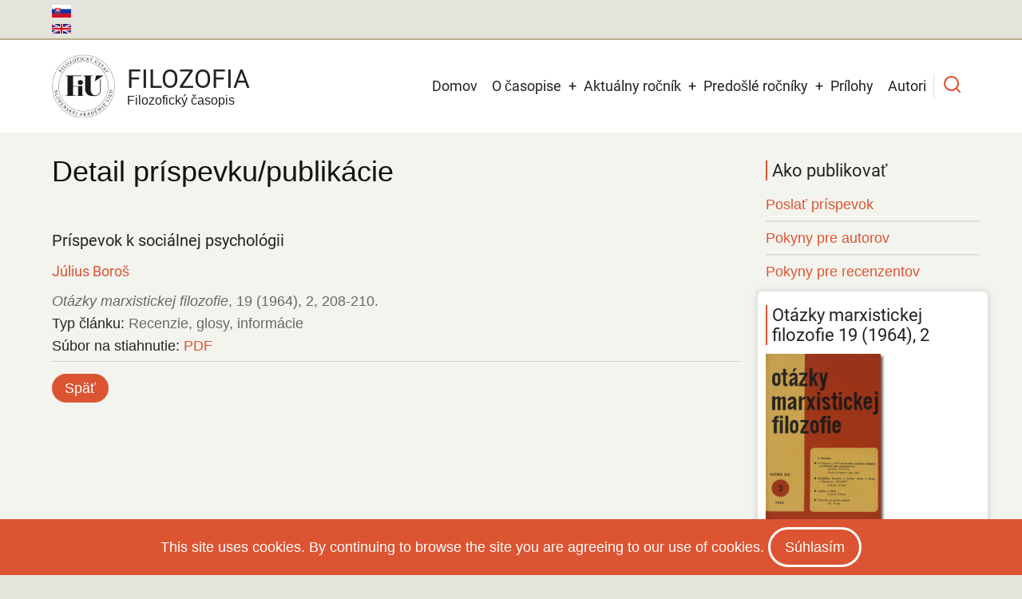

--- FILE ---
content_type: text/html; charset=UTF-8
request_url: https://filozofia.sav.sk/index.php/sk/view/details/regular/1964/2/6380
body_size: 9511
content:
<!DOCTYPE html>
<html lang="sk" dir="ltr">
  <head>
    <meta charset="utf-8" />
<script async src="/sites/default/files/google_analytics/gtag.js?t96rja"></script>
<script>window.dataLayer = window.dataLayer || [];function gtag(){dataLayer.push(arguments)};gtag("js", new Date());gtag("set", "developer_id.dMDhkMT", true);gtag("config", "G-QXL7ZFJ8W4", {"groups":"default","page_placeholder":"PLACEHOLDER_page_location","allow_ad_personalization_signals":false});</script>
<meta name="Generator" content="Drupal 10 (https://www.drupal.org)" />
<meta name="MobileOptimized" content="width" />
<meta name="HandheldFriendly" content="true" />
<meta name="viewport" content="width=device-width, initial-scale=1.0" />
<link rel="icon" href="/sites/default/files/Filozofia-journal-favico_0.ico" type="image/vnd.microsoft.icon" />

    <title>View details | Filozofia</title>
        <link rel="preload" as="font" href="/themes/tarapro/fonts/open-sans.woff2" type="font/woff2" crossorigin>
    <link rel="preload" as="font" href="/themes/tarapro/fonts/roboto.woff2" type="font/woff2" crossorigin>
        <link rel="stylesheet" media="all" href="/sites/default/files/css/css_d-JXi_8L3pOafw2ANbPwLFgh1wug5hrMdeJ09c5eOig.css?delta=0&amp;language=sk&amp;theme=tarapro&amp;include=eJxlykEOwjAMBdELhfpIkZuYYOHko9gtyu1BbFh0M4unMV44Ilf1glPmIgwpsOQoypa7VOVsOp5OV9riIV2SLw_ptLNLCp78mqBm2NluHut7tj8DzeSOEW4obOlUeTv9unXUw-QDrig53Q" />
<link rel="stylesheet" media="all" href="/sites/default/files/css/css_ztkFG4Mf7WWPcnEqiGba1mE8arXAH3-jFuNGetm4ObU.css?delta=1&amp;language=sk&amp;theme=tarapro&amp;include=eJxlykEOwjAMBdELhfpIkZuYYOHko9gtyu1BbFh0M4unMV44Ilf1glPmIgwpsOQoypa7VOVsOp5OV9riIV2SLw_ptLNLCp78mqBm2NluHut7tj8DzeSOEW4obOlUeTv9unXUw-QDrig53Q" />

    <script src="/sites/default/files/js/js_j7MxG7ew3tAyBcXtuVfj1X9fpmc8Uq824uecDxMKwfE.js?scope=header&amp;delta=0&amp;language=sk&amp;theme=tarapro&amp;include=eJxLz89Pz0mNT8xLzKksyUwu1k9HE9ApSSxKLCjK10_PyU9KzNEtLqnMycxLhwtnZBUDAK2gGw0"></script>

  <style>
  :root {
  --bg-body: #f4f4ef;
  --color-primary: #d6620e;
  --color-primary-light: #f2e8dd;
  --color-secondary: #a7bd43;
  --dark: #323d47;
  --light: #e5e2dc;
  --border: #dbdbd3;
  --text-color: #4a4a4a;
  --bold-color: #222222;
  }
  .header {
    background-color: #ffffff;
  }
</style><style>
:root {
  /* Theme Colors */
  --color-primary: #dc5431;
  --color-secondary: #a7bd43;
  --color-primary-light: #e2dfd9;
  --bg-body: #f4f4ef;
  --text-color: #676767;
  --bold-color: #222222;
  --light: #f7f7f2;
  --dark: #222222;
  --border: #dedede;
  --shadow: 0 0 8px 1px #cccccc;
  --font-text: "Open Sans", sans-serif;
  --font-heading: "Roboto", sans-serif;
}

body{
	background-color: #e4e4dd;
}

.site-logo {
margin-right: 15px;
}

.main-wrapper {
padding: 20px 10px 50px 10px;	
}

.open-access-img {
  position: absolute;
  
}

@media only screen and (min-width: 320px) and (max-width: 640px) {
  .open-access-img {
   /* visibility: hidden;*/
top: 20%;
left: 180px;
  }
}

 h2 {
  margin-bottom: 1.4rem;
  font-size: 1.4em;
} 

 h3 {
  margin: 0.1em 0 0.5em 0;
  padding-left: 6px;
  font-size: 1.2em;
  font-weight: 400;
  background: #d3d3d3;
  color: #212121;
}

 h4 {
   font-size: 1.1rem;
}

 h5 {
	font-size: 1.0rem;
	text-transform: none;
}

 h5.grid-issue-title {
	font-size: 1.0rem;
	text-transform: none;
        font-weight: 400;
}

h6 {
  margin-bottom: 1.0rem;
} 
 
.sidebar .block {
  margin-bottom: 20px;
  padding: 15px 10px;
  border-radius: 6px;
  background-color: #ffffff;
  -webkit-box-shadow: var(--shadow);
          box-shadow: var(--shadow);
}

.sidebar .block-title {
  color: #222;
}

section#content-top.section {
	padding-top: 10px;
}

/* Úprava h2 a blokov v sidebar menu - začiatok*/
.sidebar h2#block-tarapro-tools-menu {
	background: none;
	font-size: 1.2rem;
	 font-weight: 400;
	 border-left-color: rgb(220, 84, 49);
	 border-left-style: solid;
	border-left-width: 2px;
	padding-left: 6px;
	margin-bottom: 10px;
	 }
	 
nav#block-tarapro-tools {
	background: none;
	 -webkit-box-shadow: none;
	 box-shadow: none;
	 margin-bottom: 0;
	 padding-bottom: 0;
	}

nav#block-tarapro-akopublikovat {
	background: none;
	 -webkit-box-shadow: none;
	 box-shadow: none;
	 margin-bottom: 0;
	 padding-bottom:5px;
	}
/* Úprava h2 v sidebar menu - koniec*/

.sidebar h2#block-tarapro-akopublikovat-menu {
	background: none;
	font-size: 1.2rem;
	 font-weight: 400;
	 border-left-color: rgb(220, 84, 49);
	 border-left-style: solid;
	border-left-width: 2px;
	padding-left: 6px;
	margin-bottom: 10px;
	 }

.sidebar h3.block-title {
	background: none;
	font-size: 1.1rem;
	 font-weight: 400;
}

.sidebar h3.field-content.block-title {
	background: none;
	font-size: 1.2rem;
	 font-weight: 400;
 }
 
.sidebar .block-content {
	font-size: 0.85em;
	line-height: normal;
}

.sidebar .more-link {
	float: right;
}

.sidebar .views-more-link {
	font-weight: italic;
}

.header-top {
  width: 100%;
  margin: 0;
  padding: 0;
   background-color: #e4e4dd;
   -webkit-box-shadow: inset 0 -2px 0 #b9ad8c;
   box-shadow: inset 0 -2px 0 #b9ad8c;
   }

.header-top-container {
  display: flex;
  padding: 6px 0 0 0;
  gap: 0;
  justify-content: space-between;
  align-items: center;
    background-color: #e4e4dd;
    -webkit-box-shadow: inset 0 -2px 0 #b9ad8c;
    box-shadow: inset 0 -2px 0 #b9ad8c;
}

.header-top ul {
  display: flex;
  flex-wrap: wrap;
  gap: 0;
  margin: 0;
  padding: 0;
  list-style: none;
  list-style-type: none;
  display: inline;
}

.header-top ul.links {
	list-style: none;
	display: inline;
}

.header-top ul.links li {
	float: center;
	list-style: none;
	display: inline;
	padding-top:0px;
  margin-right:0px;
  vertical-align: top;
}

img.language-icon.image-field {
	margin-right: 0px;
	padding-top: 0px;
}

.language-switcher-language-url {
	font-size: 16px;
}

.region-primary-menu ul.links {
	list-style: none;
	display: inline;
}

.region-primary-menu ul.links li {
	float: right;
	list-style: none;
	display: inline;
	padding-right: 3px;
  margin-right:3px;
  margin-bottom: 10px;
  vertical-align: top;
}

ul.main-menu > li > a {
  display: block;
  margin: 0;
  padding: 16px 9px;
}

blockquote.field-content {
	font-size: 0.85em;
	border-left: 5px solid lightgrey;
	background: #eee;
}

blockquote:before,
q:before {
  content: none;
  margin-right: 0px;
}

.layout__region--first {
	padding-right: 10px;
}

.layout__region--second {
	padding-left: 10px;
}

.view-row-bottom-line {
	border-bottom: 1px solid #d3d3d3;
	margin-right: 0px;
	padding-bottom: 5px;
	margin-bottom: 8px;
}

/*úprava odkazov pod článkom na inline*/
ul.inline {
	display: inline;
	padding: 0;
}

ul.inline li {
  list-style: none;
  display: inline;
  padding-right: 3px;
  padding-left:3px;
  margin-right:4px;
  padding-top: 2px;
  padding-bottom: 2px;
  background: lightgrey;
}
/*koniec úpravy*/

.views-view-grid .views-field-title {
  padding: 0;
  font-family: "Poppins", sans-serif;
  font-size: 1.2em;
  background: none;
  border: 0;
  -webkit-transition: all 0.6s ease;
  transition: all 0.6s ease;
  text-align: center;
}

.maintenace-page {
	text-align: center;
}

.sidebar .views-row {
	padding-bottom: 5px;
}

.issue-width {
	width: 80px;
}

em.field-content {
	color: #676767;
}

em {
	color: #676767;
}

.button, a.button, button-round, a.button-round {
  margin-bottom: 0.8em;
  padding: 4px 16px;
}

.views-view-grid img.image-field {
  display: block;
  margin-left: auto;
  margin-right: auto;
} 

.citation-bottom {
  margin-bottom: 1.0em;
}

/* Node Content-> Page title. */
.page-title-wrap {
  position: relative;
  width: 100%;
  margin: 0 0 1rem 0;
  padding: 0;
}

.page-title-wrap::before {
  position: absolute;
  content: "";
  display: block;
  top: 0;
  left: 0;
  width: 100%;
  height: 100%;
  background: none;
  z-index: -1;
  -webkit-transform: none;
  transform: none;
  -webkit-transform-origin: none;
          transform-origin: none;
  -webkit-box-shadow: none;
  box-shadow: none;
}

.page-title-wrap h1.page-title {
  margin: 0 0 1.4rem 0;
  font-family: "Poppins", sans-serif;
  font-size: 2em;
  color: #111111;
  text-shadow: none;  
}
   
.label-doi-url {
  font-weight: 400;
} 

th.views-field-bibcite-secondary-title {
width: 20%;
}

td.views-field-bibcite-secondary-title {
width: 20%;
}

th.views-field-author-target-id {
width: 20%;
}

.view-row-center {
  display: flex;
  justify-content: center;
}

.views-element-container {
  margin-bottom:15px;
}

.footer-block {
	font-size: 0.85rem;
	line-height: 1.4;
}

.footer-block h4 {
	font-size: 1.1rem;
}

.footer-block h5 {
	font-size: 0.85rem;
}

.footer-bottom-middle-right {
	font-size: 0.85rem;
}

.footer-bottom {
	font-size: 0.85rem;
}

.page-tabs a {
  border-right: 3px solid #f4f4ef;
  margin-bottom: 3px;
  color: #676767;
}

.active-page-tab a, 
.page-tabs a:hover {
  background-color: #cdcdcd;
  color: #ffffff;
}

.sidebar h2.block-title  {
  margin-bottom: 10px;
}

ul.platforms li {
background-color: white;
padding: 0;
}

img.image-field  {
margin-bottom: 8px;
}

ul.nobullet {
list-style-type: none;
}
</style>
  </head>
  <body class="inner-page path-view one-sidebar sidebar-right user-guest">
  <div class="loader"></div>
        <a href="#main-content" class="visually-hidden focusable">
      Skočiť na hlavný obsah
    </a>
    
      <div class="dialog-off-canvas-main-canvas" data-off-canvas-main-canvas>
      <div class="header-top">
  <div class="container">
    <div class="header-top-container">
              <div class="header-top-left header-top-block">
            <div class="block-region region-header-top">
    <div class="language-switcher-language-url settings-tray-editable block" id="block-tarapro-prepinacjazykov" role="navigation" data-drupal-settingstray="editable">
  
    
  <div class="block-content">
      <ul class="links"><li hreflang="sk" data-drupal-link-system-path="view/details/regular/1964/2/6380" class="is-active" aria-current="page"><a href="/index.php/sk/view/details/regular/1964/2/6380" class="language-link is-active" hreflang="sk" data-drupal-link-system-path="view/details/regular/1964/2/6380" aria-current="page">    <img class="language-icon image-field" src="/modules/contrib/languageicons/flags/sk.png" width="24" height="18" alt="Slovenčina" title="Slovenčina" loading="lazy" />

</a></li><li hreflang="en" data-drupal-link-system-path="view/details/regular/1964/2/6380"><a href="/index.php/en/view/details/regular/1964/2/6380" class="language-link" hreflang="en" data-drupal-link-system-path="view/details/regular/1964/2/6380">    <img class="language-icon image-field" src="/modules/contrib/languageicons/flags/en.png" width="24" height="18" alt="English" title="English" loading="lazy" />

</a></li></ul>
    </div>
</div>
  </div>

        </div> <!--/.header-top-left -->
                </div> <!--/.header-top-container -->
  </div> <!--/.container -->
</div> <!--/.header-top -->
<header class="header">
  <div class="container">
    <div class="header-container">
          <div class="site-branding">
          <div class="block-region region-site-branding">
    <div id="block-tarapro-branding" class="settings-tray-editable block" data-drupal-settingstray="editable">
  
    
  <div class="block-content">
  <div class="site-brand">
  		<div class="site-logo">
         <a href="/sk" title="Domov" rel="home">
            <img src="/sites/default/files/FiU-SK-web-2024.png" alt="Domov" />
         </a>
	 </div>
        <div class="site-name-slogan">
               <div class="site-name">
            <a href="/sk" title="Domov" rel="home">Filozofia</a>
         </div>
                     <div class="site-slogan">Filozofický časopis</div>
         </div>
   </div>
  </div>
</div>
  </div>

      </div>
    <div class="header-right">
<!-- Start: primary menu region -->
<div class="mobile-menu">
  <span></span>
  <span></span>
  <span></span>
</div>
<div class="primary-menu-wrapper">
<div class="menu-wrap">
<div class="close-mobile-menu"><i class="icon-close" aria-hidden="true"></i></div>
  <div class="block-region region-primary-menu">
    <nav  id="block-tarapro-main-menu" class="settings-tray-editable block block-menu navigation menu-main" data-drupal-settingstray="editable" aria-labelledby="block-tarapro-main-menu-menu" role="navigation">
            
  <h2 class="visually-hidden block-title" id="block-tarapro-main-menu-menu">Main navigation</h2>
  
      
              <ul class="main-menu menu">
                    <li class="menu-item main-menu-item menu-item-level-1">
                <a href="/index.php/sk" data-drupal-link-system-path="&lt;front&gt;">Domov</a>

              </li>
                <li class="menu-item main-menu-item menu-item-level-1 expanded menu-item-has-children">
                <a href="/index.php/sk/about-journal" data-drupal-link-system-path="node/2">O časopise</a>

                                <ul class="submenu">
                    <li class="menu-item main-menu-item menu-item-level-2">
                <a href="/index.php/sk/editorial-board" data-drupal-link-system-path="editorial-board">Redakčná rada</a>

              </li>
                <li class="menu-item main-menu-item menu-item-level-2">
                <a href="/index.php/sk/editorial-office" data-drupal-link-system-path="node/14">Redakcia časopisu</a>

              </li>
                <li class="menu-item main-menu-item menu-item-level-2">
                <a href="/index.php/sk/code-ethics" data-drupal-link-system-path="node/4">Etický kódex</a>

              </li>
                <li class="menu-item main-menu-item menu-item-level-2">
                <a href="/index.php/sk/editorial-process" data-drupal-link-system-path="node/5">Redakčný proces</a>

              </li>
                <li class="menu-item main-menu-item menu-item-level-2">
                <a href="https://journals.savba.sk/index.php/filozofia">Redakčný systém</a>

              </li>
                <li class="menu-item main-menu-item menu-item-level-2">
                <a href="/index.php/sk/distribution" data-drupal-link-system-path="node/9">Distribúcia</a>

              </li>
        </ul>
  
              </li>
                <li class="menu-item main-menu-item menu-item-level-1 expanded menu-item-has-children">
                <a href="/index.php/sk/current/volume" data-drupal-link-system-path="current/volume">Aktuálny ročník</a>

                                <ul class="submenu">
                    <li class="menu-item main-menu-item menu-item-level-2">
                <a href="/index.php/sk/current/issue" data-drupal-link-system-path="current/issue">Aktuálne číslo</a>

              </li>
                <li class="menu-item main-menu-item menu-item-level-2">
                <a href="/index.php/sk/previous/issue" data-drupal-link-system-path="previous/issue">Predošlé číslo</a>

              </li>
                <li class="menu-item main-menu-item menu-item-level-2">
                <a href="/index.php/sk/previous/volume" data-drupal-link-system-path="previous/volume">Predošlý ročník</a>

              </li>
        </ul>
  
              </li>
                <li class="menu-item main-menu-item menu-item-level-1 expanded menu-item-has-children">
                <a href="/index.php/sk/previous/volumes" data-drupal-link-system-path="previous/volumes">Predošlé ročníky</a>

                                <ul class="submenu">
                    <li class="menu-item main-menu-item menu-item-level-2">
                <a href="/index.php/sk/search/year/issue" data-drupal-link-system-path="search/year/issue">Hľadať ročník/číslo</a>

              </li>
                <li class="menu-item main-menu-item menu-item-level-2 expanded menu-item-has-children">
                <a href="/index.php/sk/filozofia/previous/volumes" data-drupal-link-system-path="filozofia/previous/volumes">Filozofia (1966 - 2024)</a>

                                <ul class="submenu">
                    <li class="menu-item main-menu-item menu-item-level-3">
                <a href="/index.php/sk/view/volumes/2016/2020" data-drupal-link-system-path="view/volumes/2016/2020">Ročníky 2016-2020</a>

              </li>
                <li class="menu-item main-menu-item menu-item-level-3">
                <a href="/index.php/sk/view/volumes/2011/2015" data-drupal-link-system-path="view/volumes/2011/2015">Ročníky 2011-2015</a>

              </li>
                <li class="menu-item main-menu-item menu-item-level-3">
                <a href="/index.php/sk/view/volumes/2006/2010" data-drupal-link-system-path="view/volumes/2006/2010">Ročníky 2006-2010</a>

              </li>
                <li class="menu-item main-menu-item menu-item-level-3">
                <a href="/index.php/sk/view/volumes/2001/2005" data-drupal-link-system-path="view/volumes/2001/2005">Ročníky 2001-2005</a>

              </li>
                <li class="menu-item main-menu-item menu-item-level-3">
                <a href="/index.php/sk/view/volumes/1996/2000" data-drupal-link-system-path="view/volumes/1996/2000">Ročníky 1996-2000</a>

              </li>
                <li class="menu-item main-menu-item menu-item-level-3">
                <a href="/index.php/sk/view/volumes/1991/1995" data-drupal-link-system-path="view/volumes/1991/1995">Ročníky 1991-1995</a>

              </li>
                <li class="menu-item main-menu-item menu-item-level-3">
                <a href="/index.php/sk/view/volumes/1981/1990" data-drupal-link-system-path="view/volumes/1981/1990">Ročníky 1981-1990</a>

              </li>
                <li class="menu-item main-menu-item menu-item-level-3">
                <a href="/index.php/sk/view/volumes/1971/1980" data-drupal-link-system-path="view/volumes/1971/1980">Ročníky 1971-1980</a>

              </li>
                <li class="menu-item main-menu-item menu-item-level-3">
                <a href="/index.php/sk/view/volumes/1966/1970" data-drupal-link-system-path="view/volumes/1966/1970">Ročníky 1966-1970</a>

              </li>
        </ul>
  
              </li>
                <li class="menu-item main-menu-item menu-item-level-2">
                <a href="/index.php/sk/view/volumes/1961/1965" data-drupal-link-system-path="view/volumes/1961/1965">Otázky marxistickej filozofie (1961 - 1965)</a>

              </li>
                <li class="menu-item main-menu-item menu-item-level-2">
                <a href="/index.php/sk/view/volumes/1956/1960" data-drupal-link-system-path="view/volumes/1956/1960">Slovenský filozofický časopis (1956 - 1960)</a>

              </li>
                <li class="menu-item main-menu-item menu-item-level-2">
                <a href="/index.php/sk/view/volumes/1953/1955" data-drupal-link-system-path="view/volumes/1953/1955">Filozofický časopis   (1953 - 1955)</a>

              </li>
                <li class="menu-item main-menu-item menu-item-level-2">
                <a href="/index.php/sk/view/volumes/1950/1952" data-drupal-link-system-path="view/volumes/1950/1952">Filozofický sborník SAVU (1950 - 1952)</a>

              </li>
                <li class="menu-item main-menu-item menu-item-level-2">
                <a href="/index.php/sk/view/volumes/1946/1949" data-drupal-link-system-path="view/volumes/1946/1949">Philosophica Slovaca (1946 - 1949)</a>

              </li>
                <li class="menu-item main-menu-item menu-item-level-2">
                <a href="https://digitalnakniznica.cvtisr.sk/browse" target="_blank">Digitálna knižnica CVTI</a>

              </li>
        </ul>
  
              </li>
                <li class="menu-item main-menu-item menu-item-level-1">
                <a href="/index.php/sk/view/supplements" data-drupal-link-system-path="view/supplements">Prílohy</a>

              </li>
                <li class="menu-item main-menu-item menu-item-level-1">
                <a href="/index.php/sk/browse/authors" data-drupal-link-system-path="browse/authors">Autori</a>

              </li>
        </ul>
  


  </nav>

  </div>

</div>
</div>
<!-- End: primary menu region -->
<div class="full-page-search">
<div class="search-icon"><i class="icon-search" aria-hidden="true"></i></div> <!--/.search icon -->
<div class="search-box">
  <div class="search-box-close"></div>
  <div class="search-box-content">
      <div class="block-region region-search-box">
    <div class="views-exposed-form settings-tray-editable block" data-drupal-selector="views-exposed-form-references-search-page-5" id="block-tarapro-exposedformreferences-searchpage-5" data-drupal-settingstray="editable">
  
    
  <div class="block-content">
      <form action="/index.php/sk/search/simple" method="get" id="views-exposed-form-references-search-page-5" accept-charset="UTF-8">
  <div class="js-form-item form-item form-type-textfield js-form-type-textfield form-item-populate js-form-item-populate form-no-label">
        <input data-drupal-selector="edit-populate" type="text" id="edit-populate" name="populate" value="" size="30" maxlength="128" class="form-text" />

        </div>
<div data-drupal-selector="edit-actions" class="form-actions js-form-wrapper form-wrapper" id="edit-actions"><input data-drupal-selector="edit-submit-references-search" type="submit" id="edit-submit-references-search" value="Hľadať" class="button js-form-submit form-submit" />
</div>


</form>

    </div>
</div>
  </div>

  </div>
  <div class="search-box-close"></div>
</div><!--/search-box-->
</div> <!--/.full-page-search -->
 <!--/end if for page.search_box -->
   <!--/end if for animated_sidebar_option -->
</div> <!--/.header-right -->
  </div> <!--/.header-container -->
  </div> <!--/.container -->
</header><!-- /.header -->
<!-- End: Header -->
<!-- Start: highlighted -->
<div id="highlighted">
   <div class="container">
        <div class="block-region region-highlighted">
    <div data-drupal-messages-fallback class="hidden"></div>

  </div>

   </div>
</div>
<!-- End: highlighted -->
<div id="main-wrapper" class="main-wrapper">
  <div class="container">
    <div class="main-container">
      <main id="main" class="page-content">
        <a id="main-content" tabindex="-1"></a>                  <div class="block-region region-content">
    <div id="block-tarapro-content" class="block">
  
    
  <div class="block-content">
        <div class="layout layout--onecol">
    <div  class="layout__region layout__region--content">
      <div class="block">
  
    
  <div class="block-content">
      
            <div class="field field--name-body field--type-text-with-summary field--label-hidden field-item"><div class="page-title-wrap">
<h1 class="page-title">Detail príspevku/publikácie</h1>
</div></div>
      
    </div>
</div><div class="views-element-container block">
  
    
  <div class="block-content">
      <div><div class="view view-references-articles view-display-id-block_14 js-view-dom-id-be843fc40da9951b2b6425bfbb8bb4e787653924491e41a8131859d66a5e8e25">
  
  
  

  
    
      <div class="view-content">
          <div class="view-row-bottom-line views-row"><div class="views-field views-field-title"><h4 class="field-content">Príspevok k sociálnej psychológii</h4></div><div class="views-field views-field-author-target-id"><h5 class="field-content"><a href="/index.php/sk/view/author/1551">Július Boroš</a></h5></div><span class="views-field views-field-bibcite-secondary-title"><em class="field-content">Otázky marxistickej filozofie</em></span>, <span class="views-field views-field-bibcite-volume"><span class="field-content">19 (1964)</span></span>, <span class="views-field views-field-bibcite-issue"><span class="field-content">2</span></span>, <span class="views-field views-field-bibcite-pages"><span class="field-content">208-210.</span></span><div class="views-field views-field-bibcite-type-of-work"><strong class="views-label views-label-bibcite-type-of-work label-doi-url">Typ článku: </strong><span class="field-content">Recenzie, glosy, informácie</span></div><div class="views-field views-field-bibcite-url"><strong class="views-label views-label-bibcite-url label-doi-url">Súbor na stiahnutie: </strong><span class="field-content"><a href="http://www.filozofia.sav.sk/sites/default/files/doc/filozofia/1964/2/208-210.pdf" target="_blank">PDF</a></span></div></div>

    </div>
  
      
  
  </div>
</div>

    </div>
</div><div class="block">
  
    
  <div class="block-content">
      
            <div class="field field--name-body field--type-text-with-summary field--label-hidden field-item"><p><a class="button-round" href="javascript:window.history.back();">Späť</a></p></div>
      
    </div>
</div>
    </div>
  </div>

    </div>
</div>
  </div>

              </main>
            <!-- Start: Right Sidebar -->  
<div id="sidebar-right" class="sidebar">
   <aside class="sidebar-right" role="complementary">
        <div class="block-region region-sidebar-second">
    <nav  id="block-tarapro-akopublikovat" class="settings-tray-editable block block-menu navigation menu-submit-guidelines" data-drupal-settingstray="editable" aria-labelledby="block-tarapro-akopublikovat-menu" role="navigation">
      
  <h2 class="block-title" id="block-tarapro-akopublikovat-menu">Ako publikovať</h2>
  
      
              <ul class="menu">
                          <li class="menu-item menu-item-level-1">
                    <a href="https://journals.savba.sk/index.php/filozofia/about/submissions" target="_blank">Poslať príspevok</a>

                  </li>
                      <li class="menu-item menu-item-level-1">
                    <a href="/index.php/sk/guidelines-authors" data-drupal-link-system-path="node/7">Pokyny pre autorov</a>

                  </li>
                      <li class="menu-item menu-item-level-1">
                    <a href="/index.php/sk/guidelines-reviewers" data-drupal-link-system-path="node/8">Pokyny pre recenzentov</a>

                  </li>
          </ul>
  


  </nav>
<div class="views-element-container settings-tray-editable block" id="block-tarapro-views-block-references-issues-block-27" data-drupal-settingstray="editable">
  
    
  <div class="block-content">
      <div><div class="view view-references-issues view-display-id-block_27 js-view-dom-id-21b0826f8079f6462240846f3e616817df230352d8f9ee1b0e6c2cd3c8a661bc">
  
  
  

  
    
      <div class="view-content">
          <div class="views-row"><div class="views-field views-field-title"><h3 class="field-content block-title">Otázky marxistickej filozofie 19 (1964), 2</h3></div><div class="views-field views-field-field-cover-image"><div class="field-content"><a href="/sk/view/issue/regular/1964/2">    <img loading="eager" srcset="/sites/default/files/styles/medium/public/2023-08/otazky-marx-fil-1964-2-web.jpg?itok=7O7ZV5ps 1x" width="149" height="220" src="/sites/default/files/styles/medium/public/2023-08/otazky-marx-fil-1964-2-web.jpg?itok=7O7ZV5ps" alt="" class="image-field" />


</a></div></div></div>

    </div>
  
      
  
  </div>
</div>

    </div>
</div><div class="views-element-container settings-tray-editable block" id="block-tarapro-views-block-references-articles-block-12" data-drupal-settingstray="editable">
  
    
  <div class="block-content">
      <div><div class="view view-references-articles view-display-id-block_12 js-view-dom-id-ecdb40414b1b19d55c56101f0afbfc86e043e1edf72b8731253cddae8a558b87">
  
  
  

  
    
      <div class="view-content">
      <div class="item-list">
  
  <ul>

          <li><div class="views-field views-field-bibcite-type-of-work"><span class="field-content">---</span></div></li>
          <li><div class="views-field views-field-bibcite-type-of-work"><span class="field-content"><a href="/sk/view/type/regular/1964/2/State%20a%20diskusie">State a diskusie</a></span></div></li>
          <li><div class="views-field views-field-bibcite-type-of-work"><span class="field-content"><a href="/sk/view/type/regular/1964/2/Dokumenty">Dokumenty</a></span></div></li>
          <li><div class="views-field views-field-bibcite-type-of-work"><span class="field-content"><a href="/sk/view/type/regular/1964/2/Recenzie%2C%20glosy%2C%20inform%C3%A1cie">Recenzie, glosy, informácie</a></span></div></li>
          <li><div class="views-field views-field-bibcite-type-of-work"><span class="field-content"><a href="/sk/view/type/regular/1964/2/Err%C3%A1ta">Erráta</a></span></div></li>
    
  </ul>

</div>

    </div>
  
      
  
  </div>
</div>

    </div>
</div><div class="views-element-container settings-tray-editable block" id="block-tarapro-views-block-references-articles-block-5" data-drupal-settingstray="editable">
  
      <h2 class="block-title">Všetky čísla v ročníku</h2>
    
  <div class="block-content">
      <div><div class="view view-references-articles view-display-id-block_5 js-view-dom-id-b6039039a381f55547a086f5f0eee84d11d67d4aee4d5614e858c70ae7eedc94">
  
  
  

  
    
      <div class="view-content">
          <div class="views-view-grid vertical cols-2 clearfix">
            <div class="views-col clearfix col-1">
                  <div class="issues-in-volume views-row row-1"><span class="views-field views-field-bibcite-issue"><div class="field-content issue-width"><a href="/index.php/sk/view/issue/regular/1964/1">Číslo 1</a></div></span></div>
                  <div class="issues-in-volume views-row row-2"><span class="views-field views-field-bibcite-issue"><div class="field-content issue-width"><a href="/index.php/sk/view/issue/regular/1964/2">Číslo 2</a></div></span></div>
                  <div class="issues-in-volume views-row row-3"><span class="views-field views-field-bibcite-issue"><div class="field-content issue-width"><a href="/index.php/sk/view/issue/regular/1964/3">Číslo 3</a></div></span></div>
              </div>
          <div class="views-col clearfix col-2">
                  <div class="issues-in-volume views-row row-1"><span class="views-field views-field-bibcite-issue"><div class="field-content issue-width"><a href="/index.php/sk/view/issue/regular/1964/4">Číslo 4</a></div></span></div>
                  <div class="issues-in-volume views-row row-2"><span class="views-field views-field-bibcite-issue"><div class="field-content issue-width"><a href="/index.php/sk/view/issue/regular/1964/5">Číslo 5</a></div></span></div>
                  <div class="issues-in-volume views-row row-3"><span class="views-field views-field-bibcite-issue"><div class="field-content issue-width"><a href="/index.php/sk/view/issue/regular/1964/6">Číslo 6</a></div></span></div>
              </div>
      </div>

    </div>
  
      
  
  </div>
</div>

    </div>
</div><div class="views-element-container settings-tray-editable block" id="block-tarapro-views-block-references-issues-block-19" data-drupal-settingstray="editable">
  
      <h2 class="block-title">Aktuálne číslo</h2>
    
  <div class="block-content">
      <div><div class="view view-references-issues view-display-id-block_19 js-view-dom-id-da2ed52079f66f922d2bf0fe29fd8b925daa0a5c1108ecab34154bb6a3412073">
  
  
  

  
    
      <div class="view-content">
          <div class="views-row"><div class="views-field views-field-title"><h5 class="field-content"><a href="/index.php/sk/current/issue">Filozofia 80 (2025), 6</a></h5></div><div class="views-field views-field-field-cover-image"><div class="field-content"><a href="/index.php/sk/current/issue">    <img loading="eager" srcset="/sites/default/files/styles/medium/public/2025-12/filozofia-2025-6-web.png?itok=mjvuReK6 1x" width="154" height="220" src="/sites/default/files/styles/medium/public/2025-12/filozofia-2025-6-web.png?itok=mjvuReK6" alt="" class="image-field" />


</a></div></div></div>

    </div>
  
      
  
  </div>
</div>

    </div>
</div><div id="block-tarapro-socialmedialinks" class="settings-tray-editable block-social-media-links block" data-drupal-settingstray="editable">
  
    
  <div class="block-content">
      

<ul class="social-media-links--platforms platforms inline horizontal">
      <li>
      <a class="social-media-link-icon--facebook" href="https://www.facebook.com/filozofickyustavsav/"  target="_blank" rel="nofollow" >
        <img src="/libraries/elegantthemes/PNG/facebook.png" alt="" class="image-field" />

      </a>

          </li>
      <li>
      <a class="social-media-link-icon--instagram" href="https://www.instagram.com/filozofickyustavsav/"  target="_blank" rel="nofollow" >
        <img src="/libraries/elegantthemes/PNG/instagram.png" alt="" class="image-field" />

      </a>

          </li>
  </ul>

    </div>
</div>
  </div>

   </aside>
</div><!-- End: Right Sidebar -->  
    </div>   </div> </div><section id="last-section"></section>
<!-- Start: Footer -->
<footer id="footer">
  <div class="footer">
    <div class="container">
    <!-- /footer-top -->
         <section class="footer-blocks">
                  <div class="footer-block">
              <div class="block-region region-footer-first">
    <div id="block-tarapro-kontaktsk" class="settings-tray-editable block" data-drupal-settingstray="editable">
  
    
  <div class="block-content">
      
            <div class="field field--name-body field--type-text-with-summary field--label-hidden field-item"><h4>Kontakt</h4>

<p>Filozofický ústav SAV, v. v. i.<br>
Redakcia časopisu Filozofia<br>
Klemensova 19<br>
811 09 Bratislava 1<br>
Tel.: +4212 5292 1215<br>
E-mail:&nbsp;<a href="mailto:redakcia.filozofia@savba.sk">redakcia.filozofia@savba.sk</a></p>

<h5>Korešpondenčná adresa</h5>

<p>Filozofický ústav SAV, v. v. i.<br>
Redakcia časopisu Filozofia<br>
P. O. Box 3364<br>
813 64 Bratislava</p></div>
      
    </div>
</div>
  </div>

          </div>
        <!--/footer-first -->
                  <div class="footer-block">
              <div class="block-region region-footer-second">
    <div id="block-tarapro-vydavatelsk" class="settings-tray-editable block" data-drupal-settingstray="editable">
  
    
  <div class="block-content">
      
            <div class="field field--name-body field--type-text-with-summary field--label-hidden field-item"><h4>Vydavateľ</h4>

<p>Filozofický ústav SAV, v. v. i.<br>
Klemensova 19<br>
811 09 Bratislava 1<br>
Tel.: +4212 5292 1215<br>
E-mail:&nbsp;<a href="mailto:sekretariat.fiu@savba.sk">sekretariat.fiu@savba.sk</a><br>
IČO: 00166995<br>
DIČ: 2020794149</p>

<h5>Korešpondenčná adresa</h5>

<p>Filozofický ústav SAV, v. v. i.<br>
P. O. Box 3364<br>
813 64 Bratislava</p></div>
      
    </div>
</div>
  </div>

          </div>
        <!--/footer-second -->
                  <div class="footer-block">
              <div class="block-region region-footer-third">
    <div id="block-tarapro-distribuciask" class="settings-tray-editable block" data-drupal-settingstray="editable">
  
    
  <div class="block-content">
      
            <div class="field field--name-body field--type-text-with-summary field--label-hidden field-item"><h4>Distribúcia</h4>

<h5>Distribúcia na Slovensku</h5>

<p>ARES, spol. s&nbsp;r. o.<br>
Elektrárenská 12091<br>
831 04 Bratislava 3<br>
Tel.: +4212 4341 4664<br>
E-mail:&nbsp;<a href="mailto:ares@ares.sk">ares@ares.sk</a></p>

<h5>Distribúcia v&nbsp;zahraničí</h5>

<p>KUBON and SAGNER<br>
Buchexport-Import GmbH<br>
803 28 München, Germany<br>
Tel.: 0049 89 54 218 142<br>
E-mail:&nbsp;<a href="mailto:postmaster@kubon-sagner.de">postmaster@kubon-sagner.de</a></p></div>
      
    </div>
</div>
  </div>

          </div>
        <!--/footer-third -->
                  <div class="footer-block">
              <div class="block-region region-footer-fourth">
    <div id="block-tarapro-predplatnesk" class="settings-tray-editable block" data-drupal-settingstray="editable">
  
    
  <div class="block-content">
      
            <div class="field field--name-body field--type-text-with-summary field--label-hidden field-item"><h4>Predplatné tlačeného vydania</h4>

<p>Cena jedného čísla: 5 €<br>
Ročné predplatné: 30 €<br>
(bez poštovného)</p>

<p>&nbsp;</p>

<h5>ISSN 2585-7061 (online)<br>
ISSN 0046-385X (tlačené vydanie)<br>
EV 3290/0</h5></div>
      
    </div>
</div>
  </div>

          </div>
        <!--/footer-fourth -->
     </section> <!--/footer-blocks -->
          <section class="footer-bottom-middle">
              <div class="copyright">
                        <div class="block-region region-copyright">
    <div id="block-tarapro-copyrightsken" class="settings-tray-editable block" data-drupal-settingstray="editable">
  
    
  <div class="block-content">
      
            <div class="field field--name-body field--type-text-with-summary field--label-hidden field-item"><div style="float: left; font-size: 0.85rem">© Filozofický ústav SAV, v. v. i.</div>
</div>
      
    </div>
</div>
  </div>

           <!-- end if copyright_text_custom -->
        </div><!-- /copyright -->
      <!-- end if for copyright -->
      <!-- end if social_icons_footer_option -->
    </section><!-- /footer-bottom-middle -->
        <div class="footer-bottom">
        <div class="block-region region-footer-bottom">
    <div id="block-tarapro-cclicensesk" class="settings-tray-editable block" data-drupal-settingstray="editable">
  
    
  <div class="block-content">
      
            <div class="field field--name-body field--type-text-with-summary field--label-hidden field-item"><center>Táto webová stránka je licencovaná pod <a href="http://creativecommons.org/licenses/by-nc/4.0/" rel="license" target="_blank">Creative Commons Attribution-NonCommercial 4.0 International License</a><br>
<a href="http://creativecommons.org/licenses/by-nc/4.0/" rel="license" target="_blank"><img alt="Licencia Creative Commons" src="https://i.creativecommons.org/l/by-nc/4.0/88x31.png" style="border-width:0"></a></center>
</div>
      
    </div>
</div>
  </div>

    </div> <!--/.footer-bottom -->
  <!-- end condition for footer_bottom -->
    </div><!-- /.container -->
  </div> <!--/.footer -->
</footer>
  <!-- Start Cookie Alert -->
<div class="cookiealert" role="alert">
  <div class="container">    
              <p>This site uses cookies. By continuing to browse the site you are agreeing to our use of cookies.
        <button type="button" class="acceptcookies" aria-label="Close">Súhlasím</button></p>
        </div>
</div>
<!-- End Cookie Alert -->
<div class="scrolltop"><i class="icon-arrow-up" aria-hidden="true"></i></div>
<!-- End: Footer -->
<style>
.im {
  display: none;
}
</style>
<style>
.fab {
  display: none;
}
</style>

  </div>

    
  
    <script type="application/json" data-drupal-selector="drupal-settings-json">{"path":{"baseUrl":"\/index.php\/","pathPrefix":"sk\/","currentPath":"view\/details\/regular\/1964\/2\/6380","currentPathIsAdmin":false,"isFront":false,"currentLanguage":"sk"},"pluralDelimiter":"\u0003","suppressDeprecationErrors":true,"google_analytics":{"account":"G-QXL7ZFJ8W4","trackOutbound":true,"trackMailto":true,"trackTel":true,"trackDownload":true,"trackDownloadExtensions":"7z|aac|arc|arj|asf|asx|avi|bin|csv|doc(x|m)?|dot(x|m)?|exe|flv|gif|gz|gzip|hqx|jar|jpe?g|js|mp(2|3|4|e?g)|mov(ie)?|msi|msp|pdf|phps|png|ppt(x|m)?|pot(x|m)?|pps(x|m)?|ppam|sld(x|m)?|thmx|qtm?|ra(m|r)?|sea|sit|tar|tgz|torrent|txt|wav|wma|wmv|wpd|xls(x|m|b)?|xlt(x|m)|xlam|xml|z|zip"},"ajaxTrustedUrl":{"\/index.php\/sk\/search\/simple":true},"user":{"uid":0,"permissionsHash":"12936aea5b9319969c3846c57cbc55a753d20bf7d1e4468c31789345f466f96b"}}</script>
<script src="/sites/default/files/js/js_g0xmaVVctKrqBQPzfouNuJ8AFHd2OpRtTAiebRvvdRg.js?scope=footer&amp;delta=0&amp;language=sk&amp;theme=tarapro&amp;include=eJxLz89Pz0mNT8xLzKksyUwu1k9HE9ApSSxKLCjK10_PyU9KzNEtLqnMycxLhwtnZBUDAK2gGw0"></script>

<script>
jQuery(window).on("load", function () {
  if (jQuery(window).width() > 767) {
    var footerheight = jQuery("#footer").outerHeight(true);
    jQuery("#last-section").css("height", footerheight);
  }
});
</script>
<style>
@media screen and (min-width: 768px) {
#footer {
  position: fixed;
  right: 0;
  bottom: 0;
  left: 0;
  z-index: 0;
}
}
</style>
<script type="text/javascript">
  jQuery(document).ready(function() {
    jQuery(".loader").fadeOut( 'slow' );
  });
</script>

  </body>
</html>
